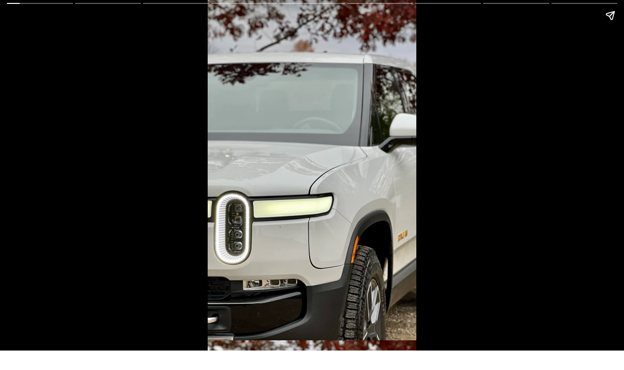

--- FILE ---
content_type: text/html; charset=utf-8
request_url: https://thesarkariyojna.com/web-stories/rivian-r1xs-shocking-horsepower-will-leave-you-breathless/
body_size: 10132
content:
<!DOCTYPE html>
<html amp="" lang="en-US" transformed="self;v=1" i-amphtml-layout=""><head><meta charset="utf-8"><meta name="viewport" content="width=device-width,minimum-scale=1"><link rel="modulepreload" href="https://cdn.ampproject.org/v0.mjs" as="script" crossorigin="anonymous"><link rel="preconnect" href="https://cdn.ampproject.org"><link rel="preload" as="script" href="https://cdn.ampproject.org/v0/amp-story-1.0.js"><style amp-runtime="" i-amphtml-version="012512221826001">html{overflow-x:hidden!important}html.i-amphtml-fie{height:100%!important;width:100%!important}html:not([amp4ads]),html:not([amp4ads]) body{height:auto!important}html:not([amp4ads]) body{margin:0!important}body{-webkit-text-size-adjust:100%;-moz-text-size-adjust:100%;-ms-text-size-adjust:100%;text-size-adjust:100%}html.i-amphtml-singledoc.i-amphtml-embedded{-ms-touch-action:pan-y pinch-zoom;touch-action:pan-y pinch-zoom}html.i-amphtml-fie>body,html.i-amphtml-singledoc>body{overflow:visible!important}html.i-amphtml-fie:not(.i-amphtml-inabox)>body,html.i-amphtml-singledoc:not(.i-amphtml-inabox)>body{position:relative!important}html.i-amphtml-ios-embed-legacy>body{overflow-x:hidden!important;overflow-y:auto!important;position:absolute!important}html.i-amphtml-ios-embed{overflow-y:auto!important;position:static}#i-amphtml-wrapper{overflow-x:hidden!important;overflow-y:auto!important;position:absolute!important;top:0!important;left:0!important;right:0!important;bottom:0!important;margin:0!important;display:block!important}html.i-amphtml-ios-embed.i-amphtml-ios-overscroll,html.i-amphtml-ios-embed.i-amphtml-ios-overscroll>#i-amphtml-wrapper{-webkit-overflow-scrolling:touch!important}#i-amphtml-wrapper>body{position:relative!important;border-top:1px solid transparent!important}#i-amphtml-wrapper+body{visibility:visible}#i-amphtml-wrapper+body .i-amphtml-lightbox-element,#i-amphtml-wrapper+body[i-amphtml-lightbox]{visibility:hidden}#i-amphtml-wrapper+body[i-amphtml-lightbox] .i-amphtml-lightbox-element{visibility:visible}#i-amphtml-wrapper.i-amphtml-scroll-disabled,.i-amphtml-scroll-disabled{overflow-x:hidden!important;overflow-y:hidden!important}amp-instagram{padding:54px 0px 0px!important;background-color:#fff}amp-iframe iframe{box-sizing:border-box!important}[amp-access][amp-access-hide]{display:none}[subscriptions-dialog],body:not(.i-amphtml-subs-ready) [subscriptions-action],body:not(.i-amphtml-subs-ready) [subscriptions-section]{display:none!important}amp-experiment,amp-live-list>[update]{display:none}amp-list[resizable-children]>.i-amphtml-loading-container.amp-hidden{display:none!important}amp-list [fetch-error],amp-list[load-more] [load-more-button],amp-list[load-more] [load-more-end],amp-list[load-more] [load-more-failed],amp-list[load-more] [load-more-loading]{display:none}amp-list[diffable] div[role=list]{display:block}amp-story-page,amp-story[standalone]{min-height:1px!important;display:block!important;height:100%!important;margin:0!important;padding:0!important;overflow:hidden!important;width:100%!important}amp-story[standalone]{background-color:#000!important;position:relative!important}amp-story-page{background-color:#757575}amp-story .amp-active>div,amp-story .i-amphtml-loader-background{display:none!important}amp-story-page:not(:first-of-type):not([distance]):not([active]){transform:translateY(1000vh)!important}amp-autocomplete{position:relative!important;display:inline-block!important}amp-autocomplete>input,amp-autocomplete>textarea{padding:0.5rem;border:1px solid rgba(0,0,0,.33)}.i-amphtml-autocomplete-results,amp-autocomplete>input,amp-autocomplete>textarea{font-size:1rem;line-height:1.5rem}[amp-fx^=fly-in]{visibility:hidden}amp-script[nodom],amp-script[sandboxed]{position:fixed!important;top:0!important;width:1px!important;height:1px!important;overflow:hidden!important;visibility:hidden}
/*# sourceURL=/css/ampdoc.css*/[hidden]{display:none!important}.i-amphtml-element{display:inline-block}.i-amphtml-blurry-placeholder{transition:opacity 0.3s cubic-bezier(0.0,0.0,0.2,1)!important;pointer-events:none}[layout=nodisplay]:not(.i-amphtml-element){display:none!important}.i-amphtml-layout-fixed,[layout=fixed][width][height]:not(.i-amphtml-layout-fixed){display:inline-block;position:relative}.i-amphtml-layout-responsive,[layout=responsive][width][height]:not(.i-amphtml-layout-responsive),[width][height][heights]:not([layout]):not(.i-amphtml-layout-responsive),[width][height][sizes]:not(img):not([layout]):not(.i-amphtml-layout-responsive){display:block;position:relative}.i-amphtml-layout-intrinsic,[layout=intrinsic][width][height]:not(.i-amphtml-layout-intrinsic){display:inline-block;position:relative;max-width:100%}.i-amphtml-layout-intrinsic .i-amphtml-sizer{max-width:100%}.i-amphtml-intrinsic-sizer{max-width:100%;display:block!important}.i-amphtml-layout-container,.i-amphtml-layout-fixed-height,[layout=container],[layout=fixed-height][height]:not(.i-amphtml-layout-fixed-height){display:block;position:relative}.i-amphtml-layout-fill,.i-amphtml-layout-fill.i-amphtml-notbuilt,[layout=fill]:not(.i-amphtml-layout-fill),body noscript>*{display:block;overflow:hidden!important;position:absolute;top:0;left:0;bottom:0;right:0}body noscript>*{position:absolute!important;width:100%;height:100%;z-index:2}body noscript{display:inline!important}.i-amphtml-layout-flex-item,[layout=flex-item]:not(.i-amphtml-layout-flex-item){display:block;position:relative;-ms-flex:1 1 auto;flex:1 1 auto}.i-amphtml-layout-fluid{position:relative}.i-amphtml-layout-size-defined{overflow:hidden!important}.i-amphtml-layout-awaiting-size{position:absolute!important;top:auto!important;bottom:auto!important}i-amphtml-sizer{display:block!important}@supports (aspect-ratio:1/1){i-amphtml-sizer.i-amphtml-disable-ar{display:none!important}}.i-amphtml-blurry-placeholder,.i-amphtml-fill-content{display:block;height:0;max-height:100%;max-width:100%;min-height:100%;min-width:100%;width:0;margin:auto}.i-amphtml-layout-size-defined .i-amphtml-fill-content{position:absolute;top:0;left:0;bottom:0;right:0}.i-amphtml-replaced-content,.i-amphtml-screen-reader{padding:0!important;border:none!important}.i-amphtml-screen-reader{position:fixed!important;top:0px!important;left:0px!important;width:4px!important;height:4px!important;opacity:0!important;overflow:hidden!important;margin:0!important;display:block!important;visibility:visible!important}.i-amphtml-screen-reader~.i-amphtml-screen-reader{left:8px!important}.i-amphtml-screen-reader~.i-amphtml-screen-reader~.i-amphtml-screen-reader{left:12px!important}.i-amphtml-screen-reader~.i-amphtml-screen-reader~.i-amphtml-screen-reader~.i-amphtml-screen-reader{left:16px!important}.i-amphtml-unresolved{position:relative;overflow:hidden!important}.i-amphtml-select-disabled{-webkit-user-select:none!important;-ms-user-select:none!important;user-select:none!important}.i-amphtml-notbuilt,[layout]:not(.i-amphtml-element),[width][height][heights]:not([layout]):not(.i-amphtml-element),[width][height][sizes]:not(img):not([layout]):not(.i-amphtml-element){position:relative;overflow:hidden!important;color:transparent!important}.i-amphtml-notbuilt:not(.i-amphtml-layout-container)>*,[layout]:not([layout=container]):not(.i-amphtml-element)>*,[width][height][heights]:not([layout]):not(.i-amphtml-element)>*,[width][height][sizes]:not([layout]):not(.i-amphtml-element)>*{display:none}amp-img:not(.i-amphtml-element)[i-amphtml-ssr]>img.i-amphtml-fill-content{display:block}.i-amphtml-notbuilt:not(.i-amphtml-layout-container),[layout]:not([layout=container]):not(.i-amphtml-element),[width][height][heights]:not([layout]):not(.i-amphtml-element),[width][height][sizes]:not(img):not([layout]):not(.i-amphtml-element){color:transparent!important;line-height:0!important}.i-amphtml-ghost{visibility:hidden!important}.i-amphtml-element>[placeholder],[layout]:not(.i-amphtml-element)>[placeholder],[width][height][heights]:not([layout]):not(.i-amphtml-element)>[placeholder],[width][height][sizes]:not([layout]):not(.i-amphtml-element)>[placeholder]{display:block;line-height:normal}.i-amphtml-element>[placeholder].amp-hidden,.i-amphtml-element>[placeholder].hidden{visibility:hidden}.i-amphtml-element:not(.amp-notsupported)>[fallback],.i-amphtml-layout-container>[placeholder].amp-hidden,.i-amphtml-layout-container>[placeholder].hidden{display:none}.i-amphtml-layout-size-defined>[fallback],.i-amphtml-layout-size-defined>[placeholder]{position:absolute!important;top:0!important;left:0!important;right:0!important;bottom:0!important;z-index:1}amp-img[i-amphtml-ssr]:not(.i-amphtml-element)>[placeholder]{z-index:auto}.i-amphtml-notbuilt>[placeholder]{display:block!important}.i-amphtml-hidden-by-media-query{display:none!important}.i-amphtml-element-error{background:red!important;color:#fff!important;position:relative!important}.i-amphtml-element-error:before{content:attr(error-message)}i-amp-scroll-container,i-amphtml-scroll-container{position:absolute;top:0;left:0;right:0;bottom:0;display:block}i-amp-scroll-container.amp-active,i-amphtml-scroll-container.amp-active{overflow:auto;-webkit-overflow-scrolling:touch}.i-amphtml-loading-container{display:block!important;pointer-events:none;z-index:1}.i-amphtml-notbuilt>.i-amphtml-loading-container{display:block!important}.i-amphtml-loading-container.amp-hidden{visibility:hidden}.i-amphtml-element>[overflow]{cursor:pointer;position:relative;z-index:2;visibility:hidden;display:initial;line-height:normal}.i-amphtml-layout-size-defined>[overflow]{position:absolute}.i-amphtml-element>[overflow].amp-visible{visibility:visible}template{display:none!important}.amp-border-box,.amp-border-box *,.amp-border-box :after,.amp-border-box :before{box-sizing:border-box}amp-pixel{display:none!important}amp-analytics,amp-auto-ads,amp-story-auto-ads{position:fixed!important;top:0!important;width:1px!important;height:1px!important;overflow:hidden!important;visibility:hidden}amp-story{visibility:hidden!important}html.i-amphtml-fie>amp-analytics{position:initial!important}[visible-when-invalid]:not(.visible),form [submit-error],form [submit-success],form [submitting]{display:none}amp-accordion{display:block!important}@media (min-width:1px){:where(amp-accordion>section)>:first-child{margin:0;background-color:#efefef;padding-right:20px;border:1px solid #dfdfdf}:where(amp-accordion>section)>:last-child{margin:0}}amp-accordion>section{float:none!important}amp-accordion>section>*{float:none!important;display:block!important;overflow:hidden!important;position:relative!important}amp-accordion,amp-accordion>section{margin:0}amp-accordion:not(.i-amphtml-built)>section>:last-child{display:none!important}amp-accordion:not(.i-amphtml-built)>section[expanded]>:last-child{display:block!important}
/*# sourceURL=/css/ampshared.css*/</style><meta name="amp-story-generator-name" content="Web Stories for WordPress"><meta name="amp-story-generator-version" content="1.42.0"><meta name="description" content="The introduction of an X variant to the R1 series would strategically coincide with the growing demand for high-performance, off-road-capable electric vehicles. If rumors hold true, we might see a 1,"><meta name="robots" content="follow, index, max-snippet:-1, max-video-preview:-1, max-image-preview:large"><meta property="og:locale" content="en_US"><meta property="og:type" content="article"><meta property="og:title" content="Rivian R1X’s Shocking Horsepower Will Leave You Breathless - entertainment &amp; you"><meta property="og:description" content="The introduction of an X variant to the R1 series would strategically coincide with the growing demand for high-performance, off-road-capable electric vehicles. If rumors hold true, we might see a 1,"><meta property="og:url" content="https://thesarkariyojna.com/web-stories/rivian-r1xs-shocking-horsepower-will-leave-you-breathless/"><meta property="og:site_name" content="entertainment &amp; you"><meta property="article:author" content="https://www.facebook.com/Sarkari-schemes-108547151768677"><meta property="og:updated_time" content="2024-06-06T09:05:03+05:30"><meta property="og:image" content="https://thesarkariyojna.com/wp-content/uploads/2024/06/cropped-rivian-r1t.webp"><meta property="og:image:secure_url" content="https://thesarkariyojna.com/wp-content/uploads/2024/06/cropped-rivian-r1t.webp"><meta property="og:image:width" content="640"><meta property="og:image:height" content="853"><meta property="og:image:alt" content="Rivian R1X Unveiled: The Trail-Blazing Electric Powerhouse Set to Revolutionize Off-Road Adventures"><meta property="og:image:type" content="image/webp"><meta property="article:published_time" content="2024-06-06T09:04:59+05:30"><meta property="article:modified_time" content="2024-06-06T09:05:03+05:30"><meta name="twitter:card" content="summary_large_image"><meta name="twitter:title" content="Rivian R1X’s Shocking Horsepower Will Leave You Breathless - entertainment &amp; you"><meta name="twitter:description" content="The introduction of an X variant to the R1 series would strategically coincide with the growing demand for high-performance, off-road-capable electric vehicles. If rumors hold true, we might see a 1,"><meta name="twitter:creator" content="@thesarkariyojna"><meta name="twitter:image" content="https://thesarkariyojna.com/wp-content/uploads/2024/06/cropped-rivian-r1t.webp"><meta name="generator" content="WordPress 6.7.4"><link rel="preconnect" href="https://fonts.gstatic.com" crossorigin=""><link rel="dns-prefetch" href="https://fonts.gstatic.com"><link href="https://thesarkariyojna.com/wp-content/uploads/2024/06/rivian-r1t.webp" rel="preload" as="image"><link rel="dns-prefetch" href="//widgets.wp.com"><link rel="dns-prefetch" href="//s0.wp.com"><link rel="dns-prefetch" href="//0.gravatar.com"><link rel="dns-prefetch" href="//1.gravatar.com"><link rel="dns-prefetch" href="//2.gravatar.com"><link rel="dns-prefetch" href="//www.googletagmanager.com"><link rel="preconnect" href="https://fonts.gstatic.com/" crossorigin=""><script async="" src="https://cdn.ampproject.org/v0.mjs" type="module" crossorigin="anonymous"></script><script async nomodule src="https://cdn.ampproject.org/v0.js" crossorigin="anonymous"></script><script async="" src="https://cdn.ampproject.org/v0/amp-story-1.0.mjs" custom-element="amp-story" type="module" crossorigin="anonymous"></script><script async nomodule src="https://cdn.ampproject.org/v0/amp-story-1.0.js" crossorigin="anonymous" custom-element="amp-story"></script><script src="https://cdn.ampproject.org/v0/amp-analytics-0.1.mjs" async="" custom-element="amp-analytics" type="module" crossorigin="anonymous"></script><script async nomodule src="https://cdn.ampproject.org/v0/amp-analytics-0.1.js" crossorigin="anonymous" custom-element="amp-analytics"></script><script src="https://cdn.ampproject.org/v0/amp-story-auto-ads-0.1.mjs" async="" custom-element="amp-story-auto-ads" type="module" crossorigin="anonymous"></script><script async nomodule src="https://cdn.ampproject.org/v0/amp-story-auto-ads-0.1.js" crossorigin="anonymous" custom-element="amp-story-auto-ads"></script><link href="https://fonts.googleapis.com/css2?display=swap&amp;family=Roboto%3Aital%400%3B1" rel="stylesheet"><style amp-custom="">h1{font-weight:normal}amp-story-page{background-color:#131516}amp-story-grid-layer{overflow:visible}@media (max-aspect-ratio: 9 / 16){@media (min-aspect-ratio: 320 / 678){amp-story-grid-layer.grid-layer{margin-top:calc(( 100% / .5625 - 100% / .66666666666667 ) / 2)}}}.page-fullbleed-area,.page-background-overlay-area{position:absolute;overflow:hidden;width:100%;left:0;height:calc(1.1851851851852 * 100%);top:calc(( 1 - 1.1851851851852 ) * 100% / 2)}.element-overlay-area{position:absolute;width:100%;height:100%;top:0;left:0}.page-safe-area{overflow:visible;position:absolute;top:0;bottom:0;left:0;right:0;width:100%;height:calc(.84375 * 100%);margin:auto 0}.mask{position:absolute;overflow:hidden}.fill{position:absolute;top:0;left:0;right:0;bottom:0;margin:0}@media (prefers-reduced-motion: no-preference){.animation-wrapper{opacity:var(--initial-opacity);transform:var(--initial-transform)}}._5a90075{background-color:#b0ad9f}._6120891{position:absolute;pointer-events:none;left:0;top:-9.25926%;width:100%;height:118.51852%;opacity:1}._89d52dd{pointer-events:initial;width:100%;height:100%;display:block;position:absolute;top:0;left:0;z-index:0}._19971a1{position:absolute;width:237.03704%;height:100%;left:-68.51852%;top:0%}._254c3af{width:100%;height:100%;display:block;position:absolute;top:0;left:0}._f0c8e08{background-image:linear-gradient(.5turn,rgba(0,0,0,0) 0%,rgba(0,0,0,.7) 100%)}._2552f0e{position:absolute;pointer-events:none;left:12.37864%;top:55.50162%;width:75%;height:41.26214%;opacity:1}._eb31e3e{width:100%;height:100%;display:block;position:absolute;top:0;left:0;--initial-opacity:1;--initial-transform:translate3d(116.82848%,0px,0)}._fb8db83{width:100%;height:100%;display:block;position:absolute;top:0;left:0;--initial-opacity:1;--initial-transform:rotateZ(180deg)}._bd2aafb{pointer-events:initial;width:100%;height:100%;display:block;position:absolute;top:0;left:0;z-index:0;border-radius:.64724919093851% .64724919093851% .64724919093851% .64724919093851%/.7843137254902% .7843137254902% .7843137254902% .7843137254902%}._178f329{white-space:pre-line;overflow-wrap:break-word;word-break:break-word;margin:-.10558252427184% 0;font-family:"Roboto","Helvetica Neue","Helvetica",sans-serif;font-size:.582524em;line-height:1.19;text-align:left;padding:0;color:#000}._f5d0617{font-style:italic;color:#eee}._107cb77{position:absolute;pointer-events:none;left:12.37864%;top:30.90615%;width:75%;height:69.09385%;opacity:1}._69d6391{width:100%;height:100%;display:block;position:absolute;top:0;left:0;--initial-opacity:1;--initial-transform:translate3d(-116.50485%,0px,0)}._c7e9d4b{width:100%;height:100%;display:block;position:absolute;top:0;left:0;--initial-opacity:1;--initial-transform:rotateZ(-180deg)}._38a1c56{pointer-events:initial;width:100%;height:100%;display:block;position:absolute;top:0;left:0;z-index:0;border-radius:.64724919093851% .64724919093851% .64724919093851% .64724919093851%/.46838407494145% .46838407494145% .46838407494145% .46838407494145%}._8f2ba76{color:#eee}._126af66{background-color:#ae977c}._4cf8842{position:absolute;width:432.09877%;height:100%;left:-166.04939%;top:0%}._44995a4{position:absolute;pointer-events:none;left:11.65049%;top:59.2233%;width:75%;height:34.78964%;opacity:1}._7989c52{width:100%;height:100%;display:block;position:absolute;top:0;left:0;--initial-opacity:1;--initial-transform:scale(1)}._70a86d8{pointer-events:initial;width:100%;height:100%;display:block;position:absolute;top:0;left:0;z-index:0;border-radius:.64724919093851% .64724919093851% .64724919093851% .64724919093851%/.93023255813953% .93023255813953% .93023255813953% .93023255813953%}._5408e47{position:absolute;pointer-events:none;left:11.65049%;top:59.2233%;width:75%;height:41.26214%;opacity:1}._1a8f1d8{background-color:#414235}._9f38606{position:absolute;width:316.04939%;height:100%;left:-108.02469%;top:0%}._949d235{position:absolute;pointer-events:none;left:11.65049%;top:50%;width:75%;height:41.26214%;opacity:1}._75da10d{width:100%;height:100%;display:block;position:absolute;top:0;left:0;--initial-opacity:0;--initial-transform:none}._88eea69{width:100%;height:100%;display:block;position:absolute;top:0;left:0;--initial-opacity:1;--initial-transform:translate3d(0px,143.61655%,0)}._71fa5e8{position:absolute;pointer-events:none;left:11.65049%;top:39.96764%;width:75%;height:41.26214%;opacity:1}._5faa529{width:100%;height:100%;display:block;position:absolute;top:0;left:0;--initial-opacity:1;--initial-transform:translate3d(0px,-219.30283%,0)}._418e44e{background-color:#b5b6b1}._5b31945{position:absolute;width:251.52487%;height:100%;left:-75.76244%;top:0%}._26ab11f{position:absolute;pointer-events:none;left:13.34951%;top:65.21036%;width:75%;height:34.78964%;opacity:1}._66b4462{width:100%;height:100%;display:block;position:absolute;top:0;left:0;--initial-opacity:1;--initial-transform:translate3d(-117.79935%,0px,0)}._56ce19e{position:absolute;pointer-events:none;left:13.34951%;top:39.96764%;width:75%;height:34.78964%;opacity:1}._76f55bd{width:100%;height:100%;display:block;position:absolute;top:0;left:0;--initial-opacity:1;--initial-transform:translate3d(0,-241.49873%,0)}

/*# sourceURL=amp-custom.css */</style><link rel="alternate" type="application/rss+xml" title="entertainment &amp; you » Feed" href="https://thesarkariyojna.com/feed/"><link rel="alternate" type="application/rss+xml" title="entertainment &amp; you » Comments Feed" href="https://thesarkariyojna.com/comments/feed/"><link rel="alternate" type="application/rss+xml" title="entertainment &amp; you » Stories Feed" href="https://thesarkariyojna.com/web-stories/feed/"><title>Rivian R1X’s Shocking Horsepower Will Leave You Breathless - entertainment &amp; you</title><link rel="canonical" href="https://thesarkariyojna.com/web-stories/rivian-r1xs-shocking-horsepower-will-leave-you-breathless/"><script type="application/ld+json" class="rank-math-schema">{"@context":"https://schema.org","@graph":[{"@type":["Person","Organization"],"@id":"https://thesarkariyojna.com/#person","name":"jeetussw","logo":{"@type":"ImageObject","@id":"https://thesarkariyojna.com/#logo","url":"https://thesarkariyojna.com/wp-content/uploads/2024/01/cropped-air2.webp","width":"96","height":"96"}},{"@type":"WebSite","@id":"https://thesarkariyojna.com/#website","url":"https://thesarkariyojna.com","name":"entertainment &amp; you","publisher":{"@id":"https://thesarkariyojna.com/#person"},"inLanguage":"en-US"},{"@type":"ImageObject","@id":"https://thesarkariyojna.com/wp-content/uploads/2024/06/cropped-rivian-r1t.webp","url":"https://thesarkariyojna.com/wp-content/uploads/2024/06/cropped-rivian-r1t.webp","width":"640","height":"853","caption":"Rivian R1X Unveiled: The Trail-Blazing Electric Powerhouse Set to Revolutionize Off-Road Adventures","inLanguage":"en-US"},{"@type":"BreadcrumbList","@id":"https://thesarkariyojna.com/web-stories/rivian-r1xs-shocking-horsepower-will-leave-you-breathless/#breadcrumb","itemListElement":[{"@type":"ListItem","position":"1","item":{"@id":"https://thesarkariyojna.com","name":"Home"}},{"@type":"ListItem","position":"2","item":{"@id":"https://thesarkariyojna.com/web-stories/","name":"Stories"}},{"@type":"ListItem","position":"3","item":{"@id":"https://thesarkariyojna.com/web-stories/rivian-r1xs-shocking-horsepower-will-leave-you-breathless/","name":"Rivian R1X\u2019s Shocking Horsepower Will Leave You Breathless"}}]},{"@type":"WebPage","@id":"https://thesarkariyojna.com/web-stories/rivian-r1xs-shocking-horsepower-will-leave-you-breathless/#webpage","url":"https://thesarkariyojna.com/web-stories/rivian-r1xs-shocking-horsepower-will-leave-you-breathless/","name":"Rivian R1X\u2019s Shocking Horsepower Will Leave You Breathless - entertainment &amp; you","datePublished":"2024-06-06T09:04:59+05:30","dateModified":"2024-06-06T09:05:03+05:30","isPartOf":{"@id":"https://thesarkariyojna.com/#website"},"primaryImageOfPage":{"@id":"https://thesarkariyojna.com/wp-content/uploads/2024/06/cropped-rivian-r1t.webp"},"inLanguage":"en-US","breadcrumb":{"@id":"https://thesarkariyojna.com/web-stories/rivian-r1xs-shocking-horsepower-will-leave-you-breathless/#breadcrumb"}},{"@type":"Person","@id":"https://thesarkariyojna.com/author/jeetussw/","name":"jeetussw","description":"\u0907\u0938 \u0935\u0947\u092c\u0938\u093e\u0907\u091f \u0915\u093e \u0909\u0926\u094d\u0926\u0947\u0936\u092f \u0906\u092a\u0915\u094b \u0938\u092d\u0940 \u0938\u0930\u0915\u093e\u0930\u0940 \u092f\u094b\u091c\u0928\u093e\u0913 \u0915\u093e \u0932\u093e\u092d \u092a\u0939\u0941\u0902\u091a\u0928\u093e \u0939\u0948\u0964","url":"https://thesarkariyojna.com/author/jeetussw/","image":{"@type":"ImageObject","@id":"https://secure.gravatar.com/avatar/02adb8ca6d307a8b9bb410aea45128ac?s=96&amp;d=mm&amp;r=g","url":"https://secure.gravatar.com/avatar/02adb8ca6d307a8b9bb410aea45128ac?s=96&amp;d=mm&amp;r=g","caption":"jeetussw","inLanguage":"en-US"},"sameAs":["https://thesarkariyojna.com","https://www.facebook.com/Sarkari-schemes-108547151768677","https://twitter.com/https://twitter.com/thesarkariyojna"]},{"@type":"Article","headline":"Rivian R1X\u2019s Shocking Horsepower Will Leave You Breathless - entertainment &amp; you","datePublished":"2024-06-06T09:04:59+05:30","dateModified":"2024-06-06T09:05:03+05:30","author":{"@id":"https://thesarkariyojna.com/author/jeetussw/","name":"jeetussw"},"publisher":{"@id":"https://thesarkariyojna.com/#person"},"description":"The introduction of an X variant to the R1 series would strategically coincide with the growing demand for high-performance, off-road-capable electric vehicles. If rumors hold true, we might see a 1,","name":"Rivian R1X\u2019s Shocking Horsepower Will Leave You Breathless - entertainment &amp; you","@id":"https://thesarkariyojna.com/web-stories/rivian-r1xs-shocking-horsepower-will-leave-you-breathless/#richSnippet","isPartOf":{"@id":"https://thesarkariyojna.com/web-stories/rivian-r1xs-shocking-horsepower-will-leave-you-breathless/#webpage"},"image":{"@id":"https://thesarkariyojna.com/wp-content/uploads/2024/06/cropped-rivian-r1t.webp"},"inLanguage":"en-US","mainEntityOfPage":{"@id":"https://thesarkariyojna.com/web-stories/rivian-r1xs-shocking-horsepower-will-leave-you-breathless/#webpage"}}]}</script><link rel="https://api.w.org/" href="https://thesarkariyojna.com/wp-json/"><link rel="alternate" title="JSON" type="application/json" href="https://thesarkariyojna.com/wp-json/web-stories/v1/web-story/5027"><link rel="EditURI" type="application/rsd+xml" title="RSD" href="https://thesarkariyojna.com/xmlrpc.php?rsd"><link rel="prev" title="The Electric Odyssey: From Apple to iar 03" href="https://thesarkariyojna.com/web-stories/the-electric-odyssey-from-apple-to-iar-03/"><link rel="next" title="Electrifying Rivals: Equinox EV vs. Blazer EV" href="https://thesarkariyojna.com/web-stories/chevrolets-equinox-ev-and-blazer-ev-a-closer-look/"><link rel="shortlink" href="https://thesarkariyojna.com/?p=5027"><link rel="alternate" title="oEmbed (JSON)" type="application/json+oembed" href="https://thesarkariyojna.com/wp-json/oembed/1.0/embed?url=https%3A%2F%2Fthesarkariyojna.com%2Fweb-stories%2Frivian-r1xs-shocking-horsepower-will-leave-you-breathless%2F"><link rel="alternate" title="oEmbed (XML)" type="text/xml+oembed" href="https://thesarkariyojna.com/wp-json/oembed/1.0/embed?url=https%3A%2F%2Fthesarkariyojna.com%2Fweb-stories%2Frivian-r1xs-shocking-horsepower-will-leave-you-breathless%2F&amp;format=xml"><script amp-onerror="">document.querySelector("script[src*='/v0.js']").onerror=function(){document.querySelector('style[amp-boilerplate]').textContent=''}</script><style amp-boilerplate="">body{-webkit-animation:-amp-start 8s steps(1,end) 0s 1 normal both;-moz-animation:-amp-start 8s steps(1,end) 0s 1 normal both;-ms-animation:-amp-start 8s steps(1,end) 0s 1 normal both;animation:-amp-start 8s steps(1,end) 0s 1 normal both}@-webkit-keyframes -amp-start{from{visibility:hidden}to{visibility:visible}}@-moz-keyframes -amp-start{from{visibility:hidden}to{visibility:visible}}@-ms-keyframes -amp-start{from{visibility:hidden}to{visibility:visible}}@-o-keyframes -amp-start{from{visibility:hidden}to{visibility:visible}}@keyframes -amp-start{from{visibility:hidden}to{visibility:visible}}</style><noscript><style amp-boilerplate="">body{-webkit-animation:none;-moz-animation:none;-ms-animation:none;animation:none}</style></noscript><link rel="stylesheet" amp-extension="amp-story" href="https://cdn.ampproject.org/v0/amp-story-1.0.css"><script amp-story-dvh-polyfill="">"use strict";if(!self.CSS||!CSS.supports||!CSS.supports("height:1dvh")){function e(){document.documentElement.style.setProperty("--story-dvh",innerHeight/100+"px","important")}addEventListener("resize",e,{passive:!0}),e()}</script></head><body><amp-story standalone="" publisher="entertainment &amp;amp; you" publisher-logo-src="https://thesarkariyojna.com/wp-content/uploads/2024/01/cropped-air2.webp" title="Rivian R1X’s Shocking Horsepower Will Leave You Breathless" poster-portrait-src="https://thesarkariyojna.com/wp-content/uploads/2024/06/cropped-rivian-r1t.webp" class="i-amphtml-layout-container" i-amphtml-layout="container"><amp-story-page id="ae5753c2-8a9e-49e9-aeca-08010ba7b2bc" auto-advance-after="7s" class="i-amphtml-layout-container" i-amphtml-layout="container"><amp-story-grid-layer template="vertical" aspect-ratio="412:618" class="grid-layer i-amphtml-layout-container" i-amphtml-layout="container" style="--aspect-ratio:412/618;"><div class="_5a90075 page-fullbleed-area"><div class="page-safe-area"><div class="_6120891"><div class="_89d52dd mask" id="el-aa6887a2-dc6f-47e0-b456-76810214a853"><div data-leaf-element="true" class="_19971a1"><amp-img layout="fill" src="https://thesarkariyojna.com/wp-content/uploads/2024/06/rivian-r1t.webp" alt="Rivian R1X Unveiled: The Trail-Blazing Electric Powerhouse Set to Revolutionize Off-Road Adventures" srcset="https://thesarkariyojna.com/wp-content/uploads/2024/06/rivian-r1t.webp 2048w, https://thesarkariyojna.com/wp-content/uploads/2024/06/rivian-r1t-1536x1152.webp 1536w, https://thesarkariyojna.com/wp-content/uploads/2024/06/rivian-r1t-1024x768.webp 1024w, https://thesarkariyojna.com/wp-content/uploads/2024/06/rivian-r1t-768x576.webp 768w, https://thesarkariyojna.com/wp-content/uploads/2024/06/rivian-r1t-600x450.webp 600w, https://thesarkariyojna.com/wp-content/uploads/2024/06/rivian-r1t-300x225.webp 300w, https://thesarkariyojna.com/wp-content/uploads/2024/06/rivian-r1t-150x113.webp 150w" sizes="(min-width: 1024px) 107vh, 238vw" disable-inline-width="true" class="i-amphtml-layout-fill i-amphtml-layout-size-defined" i-amphtml-layout="fill"></amp-img></div></div></div></div></div></amp-story-grid-layer><amp-story-grid-layer template="vertical" aspect-ratio="412:618" class="grid-layer i-amphtml-layout-container" i-amphtml-layout="container" style="--aspect-ratio:412/618;"><div class="page-fullbleed-area"><div class="page-safe-area"></div></div></amp-story-grid-layer></amp-story-page><amp-story-page id="40722a0b-df58-4e08-a843-4cba26c34ebb" auto-advance-after="7s" class="i-amphtml-layout-container" i-amphtml-layout="container"><amp-story-animation layout="nodisplay" trigger="visibility" class="i-amphtml-layout-nodisplay" hidden="hidden" i-amphtml-layout="nodisplay"><script type="application/json">[{"selector":"#anim-ca485658-e85a-4ac0-a6be-392d4b06cea2 [data-leaf-element=\"true\"]","keyframes":{"transform":["translate3d(28.90624987200394%, 0, 0)","translate3d(0%, 0, 0)"]},"delay":0,"duration":2000,"easing":"cubic-bezier(.3,0,.55,1)","fill":"both"}]</script></amp-story-animation><amp-story-animation layout="nodisplay" trigger="visibility" class="i-amphtml-layout-nodisplay" hidden="hidden" i-amphtml-layout="nodisplay"><script type="application/json">[{"selector":"#anim-fea4f08b-5ad0-41ad-8330-a00c889f3411","keyframes":{"transform":["translate3d(116.82848%, 0px, 0)","translate3d(0px, 0px, 0)"]},"delay":0,"duration":1000,"easing":"cubic-bezier(.2, 0, .8, 1)","fill":"both"}]</script></amp-story-animation><amp-story-animation layout="nodisplay" trigger="visibility" class="i-amphtml-layout-nodisplay" hidden="hidden" i-amphtml-layout="nodisplay"><script type="application/json">[{"selector":"#anim-d4ab425c-a893-4207-b203-4de5741d08bd","keyframes":{"transform":["rotateZ(180deg)","rotateZ(0deg)"]},"delay":0,"duration":1000,"easing":"cubic-bezier(.2, 0, .5, 1)","fill":"forwards"}]</script></amp-story-animation><amp-story-grid-layer template="vertical" aspect-ratio="412:618" class="grid-layer i-amphtml-layout-container" i-amphtml-layout="container" style="--aspect-ratio:412/618;"><div class="_5a90075 page-fullbleed-area"><div class="page-safe-area"><div class="_6120891"><div id="anim-ca485658-e85a-4ac0-a6be-392d4b06cea2" class="_254c3af animation-wrapper"><div class="_89d52dd mask" id="el-098c64e8-c883-4f67-a7c5-71dad2d50c7c"><div data-leaf-element="true" class="_19971a1"><amp-img layout="fill" src="https://thesarkariyojna.com/wp-content/uploads/2024/06/rivian-r1t.webp" alt="Rivian R1X Unveiled: The Trail-Blazing Electric Powerhouse Set to Revolutionize Off-Road Adventures" srcset="https://thesarkariyojna.com/wp-content/uploads/2024/06/rivian-r1t.webp 2048w, https://thesarkariyojna.com/wp-content/uploads/2024/06/rivian-r1t-1536x1152.webp 1536w, https://thesarkariyojna.com/wp-content/uploads/2024/06/rivian-r1t-1024x768.webp 1024w, https://thesarkariyojna.com/wp-content/uploads/2024/06/rivian-r1t-768x576.webp 768w, https://thesarkariyojna.com/wp-content/uploads/2024/06/rivian-r1t-600x450.webp 600w, https://thesarkariyojna.com/wp-content/uploads/2024/06/rivian-r1t-300x225.webp 300w, https://thesarkariyojna.com/wp-content/uploads/2024/06/rivian-r1t-150x113.webp 150w" sizes="(min-width: 1024px) 107vh, 238vw" disable-inline-width="true" class="i-amphtml-layout-fill i-amphtml-layout-size-defined" i-amphtml-layout="fill"></amp-img></div><div class="_f0c8e08 element-overlay-area"></div></div></div></div><div class="_f0c8e08 page-background-overlay-area"></div></div></div></amp-story-grid-layer><amp-story-grid-layer template="vertical" aspect-ratio="412:618" class="grid-layer i-amphtml-layout-container" i-amphtml-layout="container" style="--aspect-ratio:412/618;"><div class="page-fullbleed-area"><div class="page-safe-area"><div class="_2552f0e"><div id="anim-fea4f08b-5ad0-41ad-8330-a00c889f3411" class="_eb31e3e animation-wrapper"><div id="anim-d4ab425c-a893-4207-b203-4de5741d08bd" class="_fb8db83 animation-wrapper"><div id="el-0e1bfbb1-bba9-4700-89f6-48c067378565" class="_bd2aafb"><h1 class="_178f329 fill text-wrapper"><span><span class="_f5d0617">ntroducing the Rivian R1X, the latest marvel from Rivian set to redefine off-road adventures.</span></span></h1></div></div></div></div></div></div></amp-story-grid-layer></amp-story-page><amp-story-page id="2ab19cca-0c5d-42e8-ba82-fd34a2243c8b" auto-advance-after="7s" class="i-amphtml-layout-container" i-amphtml-layout="container"><amp-story-animation layout="nodisplay" trigger="visibility" class="i-amphtml-layout-nodisplay" hidden="hidden" i-amphtml-layout="nodisplay"><script type="application/json">[{"selector":"#anim-a57f8f2b-28f7-43d7-8119-5576f4549520 [data-leaf-element=\"true\"]","keyframes":{"transform":["translate3d(-28.90624987200394%, 0, 0)","translate3d(0%, 0, 0)"]},"delay":0,"duration":2000,"easing":"cubic-bezier(.3,0,.55,1)","fill":"both"}]</script></amp-story-animation><amp-story-animation layout="nodisplay" trigger="visibility" class="i-amphtml-layout-nodisplay" hidden="hidden" i-amphtml-layout="nodisplay"><script type="application/json">[{"selector":"#anim-a39d59a7-f867-4ff3-8a6e-1e5c4fd76d66","keyframes":{"transform":["translate3d(-116.50485%, 0px, 0)","translate3d(0px, 0px, 0)"]},"delay":0,"duration":1000,"easing":"cubic-bezier(.2, 0, .8, 1)","fill":"both"}]</script></amp-story-animation><amp-story-animation layout="nodisplay" trigger="visibility" class="i-amphtml-layout-nodisplay" hidden="hidden" i-amphtml-layout="nodisplay"><script type="application/json">[{"selector":"#anim-bccdd514-d8a0-4559-973a-2293c1281066","keyframes":{"transform":["rotateZ(-180deg)","rotateZ(0deg)"]},"delay":0,"duration":1000,"easing":"cubic-bezier(.2, 0, .5, 1)","fill":"forwards"}]</script></amp-story-animation><amp-story-grid-layer template="vertical" aspect-ratio="412:618" class="grid-layer i-amphtml-layout-container" i-amphtml-layout="container" style="--aspect-ratio:412/618;"><div class="_5a90075 page-fullbleed-area"><div class="page-safe-area"><div class="_6120891"><div id="anim-a57f8f2b-28f7-43d7-8119-5576f4549520" class="_254c3af animation-wrapper"><div class="_89d52dd mask" id="el-0c7d3aaf-69fe-41ab-a40c-14f5bbb34d52"><div data-leaf-element="true" class="_19971a1"><amp-img layout="fill" src="https://thesarkariyojna.com/wp-content/uploads/2024/06/rivian-r1t.webp" alt="Rivian R1X Unveiled: The Trail-Blazing Electric Powerhouse Set to Revolutionize Off-Road Adventures" srcset="https://thesarkariyojna.com/wp-content/uploads/2024/06/rivian-r1t.webp 2048w, https://thesarkariyojna.com/wp-content/uploads/2024/06/rivian-r1t-1536x1152.webp 1536w, https://thesarkariyojna.com/wp-content/uploads/2024/06/rivian-r1t-1024x768.webp 1024w, https://thesarkariyojna.com/wp-content/uploads/2024/06/rivian-r1t-768x576.webp 768w, https://thesarkariyojna.com/wp-content/uploads/2024/06/rivian-r1t-600x450.webp 600w, https://thesarkariyojna.com/wp-content/uploads/2024/06/rivian-r1t-300x225.webp 300w, https://thesarkariyojna.com/wp-content/uploads/2024/06/rivian-r1t-150x113.webp 150w" sizes="(min-width: 1024px) 107vh, 238vw" disable-inline-width="true" class="i-amphtml-layout-fill i-amphtml-layout-size-defined" i-amphtml-layout="fill"></amp-img></div><div class="_f0c8e08 element-overlay-area"></div></div></div></div><div class="_f0c8e08 page-background-overlay-area"></div></div></div></amp-story-grid-layer><amp-story-grid-layer template="vertical" aspect-ratio="412:618" class="grid-layer i-amphtml-layout-container" i-amphtml-layout="container" style="--aspect-ratio:412/618;"><div class="page-fullbleed-area"><div class="page-safe-area"><div class="_107cb77"><div id="anim-a39d59a7-f867-4ff3-8a6e-1e5c4fd76d66" class="_69d6391 animation-wrapper"><div id="anim-bccdd514-d8a0-4559-973a-2293c1281066" class="_c7e9d4b animation-wrapper"><div id="el-618105b4-7e8b-458d-a88c-306d52fc019d" class="_38a1c56"><h1 class="_178f329 fill text-wrapper"><span><span class="_f5d0617">The R1X climbing a steep, rocky terrain.</span><span class="_8f2ba76"> </span><span class="_f5d0617">Caption: With its robust build, the R1X is a powerhouse poised to elevate off-roading to unprecedented levels.</span></span></h1></div></div></div></div></div></div></amp-story-grid-layer></amp-story-page><amp-story-page id="28d8ad72-52d1-4b27-a3e7-688a2ebaf5e2" auto-advance-after="7s" class="i-amphtml-layout-container" i-amphtml-layout="container"><amp-story-animation layout="nodisplay" trigger="visibility" class="i-amphtml-layout-nodisplay" hidden="hidden" i-amphtml-layout="nodisplay"><script type="application/json">[{"selector":"#anim-ac041ae0-256c-4f98-a731-af83e69c4e64 [data-leaf-element=\"true\"]","keyframes":{"transform":["translate3d(38.42857135835645%, 0, 0)","translate3d(0%, 0, 0)"]},"delay":0,"duration":2000,"easing":"cubic-bezier(.3,0,.55,1)","fill":"both"}]</script></amp-story-animation><amp-story-animation layout="nodisplay" trigger="visibility" class="i-amphtml-layout-nodisplay" hidden="hidden" i-amphtml-layout="nodisplay"><script type="application/json">[{"selector":"#anim-7801a89d-dc61-42b4-8f4f-d24480194fc1","keyframes":{"transform":["scale(1)","scale(1.5)","scale(0.95)","scale(1)"],"offset":[0,0.33,0.66,1]},"delay":0,"duration":1450,"easing":"ease-in-out","fill":"both","iterations":1}]</script></amp-story-animation><amp-story-grid-layer template="vertical" aspect-ratio="412:618" class="grid-layer i-amphtml-layout-container" i-amphtml-layout="container" style="--aspect-ratio:412/618;"><div class="_126af66 page-fullbleed-area"><div class="page-safe-area"><div class="_6120891"><div id="anim-ac041ae0-256c-4f98-a731-af83e69c4e64" class="_254c3af animation-wrapper"><div class="_89d52dd mask" id="el-41334595-fdf4-4b57-9036-1ca42d2785c3"><div data-leaf-element="true" class="_4cf8842"><amp-img layout="fill" src="https://thesarkariyojna.com/wp-content/uploads/2024/06/images-3.webp" alt="" srcset="https://thesarkariyojna.com/wp-content/uploads/2024/06/images-3.webp 350w, https://thesarkariyojna.com/wp-content/uploads/2024/06/images-3-300x123.webp 300w" sizes="(min-width: 1024px) 194vh, 432vw" disable-inline-width="true" class="i-amphtml-layout-fill i-amphtml-layout-size-defined" i-amphtml-layout="fill"></amp-img></div><div class="_f0c8e08 element-overlay-area"></div></div></div></div><div class="_f0c8e08 page-background-overlay-area"></div></div></div></amp-story-grid-layer><amp-story-grid-layer template="vertical" aspect-ratio="412:618" class="grid-layer i-amphtml-layout-container" i-amphtml-layout="container" style="--aspect-ratio:412/618;"><div class="page-fullbleed-area"><div class="page-safe-area"><div class="_44995a4"><div id="anim-7801a89d-dc61-42b4-8f4f-d24480194fc1" class="_7989c52 animation-wrapper"><div id="el-8ac10264-bb3c-4c6e-b841-2f21f954bb6e" class="_70a86d8"><h1 class="_178f329 fill text-wrapper"><span><span class="_f5d0617">Patent filings tease a vehicle with an aggressive stance and features ready to conquer the wild.</span></span></h1></div></div></div></div></div></amp-story-grid-layer></amp-story-page><amp-story-page id="44ad7583-2280-47ee-bac8-f48046e90a88" auto-advance-after="7s" class="i-amphtml-layout-container" i-amphtml-layout="container"><amp-story-animation layout="nodisplay" trigger="visibility" class="i-amphtml-layout-nodisplay" hidden="hidden" i-amphtml-layout="nodisplay"><script type="application/json">[{"selector":"#anim-e6947456-c051-4a7e-bc1e-66227e7fef12 [data-leaf-element=\"true\"]","keyframes":{"transform":["translate3d(-38.428571358356436%, 0, 0)","translate3d(0%, 0, 0)"]},"delay":0,"duration":2000,"easing":"cubic-bezier(.3,0,.55,1)","fill":"both"}]</script></amp-story-animation><amp-story-animation layout="nodisplay" trigger="visibility" class="i-amphtml-layout-nodisplay" hidden="hidden" i-amphtml-layout="nodisplay"><script type="application/json">[{"selector":"#anim-3ec0f06d-3475-4991-84b5-e782ecee6ced","keyframes":{"transform":["scale(1)","scale(1.5)","scale(0.95)","scale(1)"],"offset":[0,0.33,0.66,1]},"delay":0,"duration":1450,"easing":"ease-in-out","fill":"both","iterations":1}]</script></amp-story-animation><amp-story-grid-layer template="vertical" aspect-ratio="412:618" class="grid-layer i-amphtml-layout-container" i-amphtml-layout="container" style="--aspect-ratio:412/618;"><div class="_126af66 page-fullbleed-area"><div class="page-safe-area"><div class="_6120891"><div id="anim-e6947456-c051-4a7e-bc1e-66227e7fef12" class="_254c3af animation-wrapper"><div class="_89d52dd mask" id="el-8fd161bb-41a9-4ea8-9846-7610958de1d5"><div data-leaf-element="true" class="_4cf8842"><amp-img layout="fill" src="https://thesarkariyojna.com/wp-content/uploads/2024/06/images-3.webp" alt="" srcset="https://thesarkariyojna.com/wp-content/uploads/2024/06/images-3.webp 350w, https://thesarkariyojna.com/wp-content/uploads/2024/06/images-3-300x123.webp 300w" sizes="(min-width: 1024px) 194vh, 432vw" disable-inline-width="true" class="i-amphtml-layout-fill i-amphtml-layout-size-defined" i-amphtml-layout="fill"></amp-img></div><div class="_f0c8e08 element-overlay-area"></div></div></div></div><div class="_f0c8e08 page-background-overlay-area"></div></div></div></amp-story-grid-layer><amp-story-grid-layer template="vertical" aspect-ratio="412:618" class="grid-layer i-amphtml-layout-container" i-amphtml-layout="container" style="--aspect-ratio:412/618;"><div class="page-fullbleed-area"><div class="page-safe-area"><div class="_5408e47"><div id="anim-3ec0f06d-3475-4991-84b5-e782ecee6ced" class="_7989c52 animation-wrapper"><div id="el-ce1554d6-9a83-4094-8b5c-72a5eb27a855" class="_bd2aafb"><h1 class="_178f329 fill text-wrapper"><span><span class="_f5d0617">Rumored to boast over 835 horsepower, the R1X promises to deliver exhilarating performance.</span></span></h1></div></div></div></div></div></amp-story-grid-layer></amp-story-page><amp-story-page id="1f0f4cfe-ef9a-439b-9c7c-d56ba94bb4c4" auto-advance-after="7s" class="i-amphtml-layout-container" i-amphtml-layout="container"><amp-story-animation layout="nodisplay" trigger="visibility" class="i-amphtml-layout-nodisplay" hidden="hidden" i-amphtml-layout="nodisplay"><script type="application/json">[{"selector":"#anim-cb629c10-5bc6-49d3-bd51-040ac901b9da [data-leaf-element=\"true\"]","keyframes":{"transform":["translate3d(34.179687404002955%, 0, 0)","translate3d(0%, 0, 0)"]},"delay":0,"duration":2000,"easing":"cubic-bezier(.3,0,.55,1)","fill":"both"}]</script></amp-story-animation><amp-story-animation layout="nodisplay" trigger="visibility" class="i-amphtml-layout-nodisplay" hidden="hidden" i-amphtml-layout="nodisplay"><script type="application/json">[{"selector":"#anim-e18b87c5-4330-49bf-ab29-08cbf6a4659d","keyframes":{"opacity":[0,1]},"delay":0,"duration":600,"easing":"cubic-bezier(0.2, 0.6, 0.0, 1)","fill":"both"}]</script></amp-story-animation><amp-story-animation layout="nodisplay" trigger="visibility" class="i-amphtml-layout-nodisplay" hidden="hidden" i-amphtml-layout="nodisplay"><script type="application/json">[{"selector":"#anim-48014be4-1331-49e5-9e3f-9be407652e86","keyframes":{"transform":["translate3d(0px, 143.61655%, 0)","translate3d(0px, 0px, 0)"]},"delay":0,"duration":600,"easing":"cubic-bezier(0.2, 0.6, 0.0, 1)","fill":"both"}]</script></amp-story-animation><amp-story-grid-layer template="vertical" aspect-ratio="412:618" class="grid-layer i-amphtml-layout-container" i-amphtml-layout="container" style="--aspect-ratio:412/618;"><div class="_1a8f1d8 page-fullbleed-area"><div class="page-safe-area"><div class="_6120891"><div id="anim-cb629c10-5bc6-49d3-bd51-040ac901b9da" class="_254c3af animation-wrapper"><div class="_89d52dd mask" id="el-a8f82f8e-1b2a-4b89-b07a-42ed12a555a6"><div data-leaf-element="true" class="_9f38606"><amp-img layout="fill" src="https://thesarkariyojna.com/wp-content/uploads/2024/06/rivian-r1x-trademark.webp" alt="" srcset="https://thesarkariyojna.com/wp-content/uploads/2024/06/rivian-r1x-trademark.webp 1920w, https://thesarkariyojna.com/wp-content/uploads/2024/06/rivian-r1x-trademark-1536x864.webp 1536w, https://thesarkariyojna.com/wp-content/uploads/2024/06/rivian-r1x-trademark-1024x576.webp 1024w, https://thesarkariyojna.com/wp-content/uploads/2024/06/rivian-r1x-trademark-768x432.webp 768w, https://thesarkariyojna.com/wp-content/uploads/2024/06/rivian-r1x-trademark-600x338.webp 600w, https://thesarkariyojna.com/wp-content/uploads/2024/06/rivian-r1x-trademark-300x169.webp 300w, https://thesarkariyojna.com/wp-content/uploads/2024/06/rivian-r1x-trademark-150x84.webp 150w" sizes="(min-width: 1024px) 143vh, 317vw" disable-inline-width="true" class="i-amphtml-layout-fill i-amphtml-layout-size-defined" i-amphtml-layout="fill"></amp-img></div><div class="_f0c8e08 element-overlay-area"></div></div></div></div><div class="_f0c8e08 page-background-overlay-area"></div></div></div></amp-story-grid-layer><amp-story-grid-layer template="vertical" aspect-ratio="412:618" class="grid-layer i-amphtml-layout-container" i-amphtml-layout="container" style="--aspect-ratio:412/618;"><div class="page-fullbleed-area"><div class="page-safe-area"><div class="_949d235"><div id="anim-e18b87c5-4330-49bf-ab29-08cbf6a4659d" class="_75da10d animation-wrapper"><div id="anim-48014be4-1331-49e5-9e3f-9be407652e86" class="_88eea69 animation-wrapper"><div id="el-a92f48df-c9d5-4667-aeeb-f67087e55f91" class="_bd2aafb"><h1 class="_178f329 fill text-wrapper"><span><span class="_f5d0617">A suite of enhancements ensures the R1X can tackle the toughest terrains with ease.</span></span></h1></div></div></div></div></div></div></amp-story-grid-layer></amp-story-page><amp-story-page id="d518cf1a-3d42-4379-945d-0348793cf7d6" auto-advance-after="7s" class="i-amphtml-layout-container" i-amphtml-layout="container"><amp-story-animation layout="nodisplay" trigger="visibility" class="i-amphtml-layout-nodisplay" hidden="hidden" i-amphtml-layout="nodisplay"><script type="application/json">[{"selector":"#anim-1d5bd3af-07a1-4105-9002-b8ac0e17c5f4 [data-leaf-element=\"true\"]","keyframes":{"transform":["translate3d(-34.179687404002955%, 0, 0)","translate3d(0%, 0, 0)"]},"delay":0,"duration":2000,"easing":"cubic-bezier(.3,0,.55,1)","fill":"both"}]</script></amp-story-animation><amp-story-animation layout="nodisplay" trigger="visibility" class="i-amphtml-layout-nodisplay" hidden="hidden" i-amphtml-layout="nodisplay"><script type="application/json">[{"selector":"#anim-2e6d9e38-9915-4e71-aef6-41c4d6327470","keyframes":{"opacity":[0,1]},"delay":0,"duration":600,"easing":"cubic-bezier(0.2, 0.6, 0.0, 1)","fill":"both"}]</script></amp-story-animation><amp-story-animation layout="nodisplay" trigger="visibility" class="i-amphtml-layout-nodisplay" hidden="hidden" i-amphtml-layout="nodisplay"><script type="application/json">[{"selector":"#anim-1e740980-df2f-47e5-a5a9-1b053126aa09","keyframes":{"transform":["translate3d(0px, -219.30283%, 0)","translate3d(0px, 0px, 0)"]},"delay":0,"duration":600,"easing":"cubic-bezier(0.2, 0.6, 0.0, 1)","fill":"both"}]</script></amp-story-animation><amp-story-grid-layer template="vertical" aspect-ratio="412:618" class="grid-layer i-amphtml-layout-container" i-amphtml-layout="container" style="--aspect-ratio:412/618;"><div class="_1a8f1d8 page-fullbleed-area"><div class="page-safe-area"><div class="_6120891"><div id="anim-1d5bd3af-07a1-4105-9002-b8ac0e17c5f4" class="_254c3af animation-wrapper"><div class="_89d52dd mask" id="el-392e2c49-5609-4e90-9c27-5db1e7f13a79"><div data-leaf-element="true" class="_9f38606"><amp-img layout="fill" src="https://thesarkariyojna.com/wp-content/uploads/2024/06/rivian-r1x-trademark.webp" alt="" srcset="https://thesarkariyojna.com/wp-content/uploads/2024/06/rivian-r1x-trademark.webp 1920w, https://thesarkariyojna.com/wp-content/uploads/2024/06/rivian-r1x-trademark-1536x864.webp 1536w, https://thesarkariyojna.com/wp-content/uploads/2024/06/rivian-r1x-trademark-1024x576.webp 1024w, https://thesarkariyojna.com/wp-content/uploads/2024/06/rivian-r1x-trademark-768x432.webp 768w, https://thesarkariyojna.com/wp-content/uploads/2024/06/rivian-r1x-trademark-600x338.webp 600w, https://thesarkariyojna.com/wp-content/uploads/2024/06/rivian-r1x-trademark-300x169.webp 300w, https://thesarkariyojna.com/wp-content/uploads/2024/06/rivian-r1x-trademark-150x84.webp 150w" sizes="(min-width: 1024px) 143vh, 317vw" disable-inline-width="true" class="i-amphtml-layout-fill i-amphtml-layout-size-defined" i-amphtml-layout="fill"></amp-img></div><div class="_f0c8e08 element-overlay-area"></div></div></div></div><div class="_f0c8e08 page-background-overlay-area"></div></div></div></amp-story-grid-layer><amp-story-grid-layer template="vertical" aspect-ratio="412:618" class="grid-layer i-amphtml-layout-container" i-amphtml-layout="container" style="--aspect-ratio:412/618;"><div class="page-fullbleed-area"><div class="page-safe-area"><div class="_71fa5e8"><div id="anim-2e6d9e38-9915-4e71-aef6-41c4d6327470" class="_75da10d animation-wrapper"><div id="anim-1e740980-df2f-47e5-a5a9-1b053126aa09" class="_5faa529 animation-wrapper"><div id="el-1c649230-0251-4a2d-87e9-73a99f76847d" class="_bd2aafb"><h1 class="_178f329 fill text-wrapper"><span><span class="_f5d0617">Anticipated to start around $115,000, the R1X is set to compete with the best in high-performance EVs.</span></span></h1></div></div></div></div></div></div></amp-story-grid-layer></amp-story-page><amp-story-page id="18930e82-523d-4399-b744-ff98366bfb66" auto-advance-after="7s" class="i-amphtml-layout-container" i-amphtml-layout="container"><amp-story-animation layout="nodisplay" trigger="visibility" class="i-amphtml-layout-nodisplay" hidden="hidden" i-amphtml-layout="nodisplay"><script type="application/json">[{"selector":"#anim-c93795c6-bde0-4b28-a8c2-d01102d7516c [data-leaf-element=\"true\"]","keyframes":{"transform":["translate3d(-30.121249879376517%, 0, 0)","translate3d(0%, 0, 0)"]},"delay":0,"duration":2000,"easing":"cubic-bezier(.3,0,.55,1)","fill":"both"}]</script></amp-story-animation><amp-story-animation layout="nodisplay" trigger="visibility" class="i-amphtml-layout-nodisplay" hidden="hidden" i-amphtml-layout="nodisplay"><script type="application/json">[{"selector":"#anim-5817ac2b-167f-4b1b-ae65-67aa8ed332ee","keyframes":{"opacity":[0,1]},"delay":0,"duration":600,"easing":"cubic-bezier(0.2, 0.6, 0.0, 1)","fill":"both"}]</script></amp-story-animation><amp-story-animation layout="nodisplay" trigger="visibility" class="i-amphtml-layout-nodisplay" hidden="hidden" i-amphtml-layout="nodisplay"><script type="application/json">[{"selector":"#anim-c092687b-7d89-4271-9ef6-26370331ae74","keyframes":{"transform":["translate3d(-117.79935%, 0px, 0)","translate3d(0px, 0px, 0)"]},"delay":0,"duration":600,"easing":"cubic-bezier(0.2, 0.6, 0.0, 1)","fill":"both"}]</script></amp-story-animation><amp-story-grid-layer template="vertical" aspect-ratio="412:618" class="grid-layer i-amphtml-layout-container" i-amphtml-layout="container" style="--aspect-ratio:412/618;"><div class="_418e44e page-fullbleed-area"><div class="page-safe-area"><div class="_6120891"><div id="anim-c93795c6-bde0-4b28-a8c2-d01102d7516c" class="_254c3af animation-wrapper"><div class="_89d52dd mask" id="el-01beec37-4176-4d55-b1c3-89f1a27651e2"><div data-leaf-element="true" class="_5b31945"><amp-img layout="fill" src="https://thesarkariyojna.com/wp-content/uploads/2024/06/2025-Rivian-R1X-Carscoops-JB1.webp" alt="" srcset="https://thesarkariyojna.com/wp-content/uploads/2024/06/2025-Rivian-R1X-Carscoops-JB1.webp 2500w, https://thesarkariyojna.com/wp-content/uploads/2024/06/2025-Rivian-R1X-Carscoops-JB1-2048x1448.webp 2048w, https://thesarkariyojna.com/wp-content/uploads/2024/06/2025-Rivian-R1X-Carscoops-JB1-1536x1086.webp 1536w, https://thesarkariyojna.com/wp-content/uploads/2024/06/2025-Rivian-R1X-Carscoops-JB1-1024x724.webp 1024w, https://thesarkariyojna.com/wp-content/uploads/2024/06/2025-Rivian-R1X-Carscoops-JB1-768x543.webp 768w, https://thesarkariyojna.com/wp-content/uploads/2024/06/2025-Rivian-R1X-Carscoops-JB1-600x424.webp 600w, https://thesarkariyojna.com/wp-content/uploads/2024/06/2025-Rivian-R1X-Carscoops-JB1-300x212.webp 300w, https://thesarkariyojna.com/wp-content/uploads/2024/06/2025-Rivian-R1X-Carscoops-JB1-150x106.webp 150w" sizes="(min-width: 1024px) 113vh, 252vw" disable-inline-width="true" class="i-amphtml-layout-fill i-amphtml-layout-size-defined" i-amphtml-layout="fill"></amp-img></div><div class="_f0c8e08 element-overlay-area"></div></div></div></div><div class="_f0c8e08 page-background-overlay-area"></div></div></div></amp-story-grid-layer><amp-story-grid-layer template="vertical" aspect-ratio="412:618" class="grid-layer i-amphtml-layout-container" i-amphtml-layout="container" style="--aspect-ratio:412/618;"><div class="page-fullbleed-area"><div class="page-safe-area"><div class="_26ab11f"><div id="anim-5817ac2b-167f-4b1b-ae65-67aa8ed332ee" class="_75da10d animation-wrapper"><div id="anim-c092687b-7d89-4271-9ef6-26370331ae74" class="_66b4462 animation-wrapper"><div id="el-bb3bbbf2-ee8d-498c-a8dc-f65eb530ca11" class="_70a86d8"><h1 class="_178f329 fill text-wrapper"><span><span class="_f5d0617">The electric off-road revolution is near. Get ready for the R1X’s grand debut in 2024.</span></span></h1></div></div></div></div></div></div></amp-story-grid-layer></amp-story-page><amp-story-page id="f381a23b-38d6-4f49-8b26-50691874c361" auto-advance-after="7s" class="i-amphtml-layout-container" i-amphtml-layout="container"><amp-story-animation layout="nodisplay" trigger="visibility" class="i-amphtml-layout-nodisplay" hidden="hidden" i-amphtml-layout="nodisplay"><script type="application/json">[{"selector":"#anim-7c38708b-0b10-4ffd-929d-a2c20faf2f24","keyframes":[{"offset":0,"transform":"translate3d(0, -241.49873%, 0)","easing":"cubic-bezier(.5, 0, 1, 1)"},{"offset":0.29,"transform":"translate3d(0, 0%, 0)","easing":"cubic-bezier(0, 0, .5, 1)"},{"offset":0.45,"transform":"translate3d(0, -67.909442876%, 0)","easing":"cubic-bezier(.5, 0, 1, 1)"},{"offset":0.61,"transform":"translate3d(0, 0%, 0)","easing":"cubic-bezier(0, 0, .5, 1)"},{"offset":0.71,"transform":"translate3d(0, -23.087278588%, 0)","easing":"cubic-bezier(.5, 0, 1, 1)"},{"offset":0.8,"transform":"translate3d(0, 0%, 0)","easing":"cubic-bezier(0, 0, .5, 1)"},{"offset":0.85,"transform":"translate3d(0, -8.669804407%, 0)","easing":"cubic-bezier(.5, 0, 1, 1)"},{"offset":0.92,"transform":"translate3d(0, 0%, 0)","easing":"cubic-bezier(0, 0, .5, 1)"},{"offset":0.96,"transform":"translate3d(0, -3.7673801879999997%, 0)","easing":"cubic-bezier(.5, 0, 1, 1)"},{"offset":1,"transform":"translate3d(0, 0%, 0)","easing":"cubic-bezier(0, 0, .5, 1)"}],"delay":0,"duration":600,"fill":"both"}]</script></amp-story-animation><amp-story-animation layout="nodisplay" trigger="visibility" class="i-amphtml-layout-nodisplay" hidden="hidden" i-amphtml-layout="nodisplay"><script type="application/json">[{"selector":"#anim-8bfa3bac-e2b4-4e42-ae1b-291086c4f8ac [data-leaf-element=\"true\"]","keyframes":{"transform":["translate3d(30.121249879376517%, 0, 0)","translate3d(0%, 0, 0)"]},"delay":0,"duration":2000,"easing":"cubic-bezier(.3,0,.55,1)","fill":"both"}]</script></amp-story-animation><amp-story-grid-layer template="vertical" aspect-ratio="412:618" class="grid-layer i-amphtml-layout-container" i-amphtml-layout="container" style="--aspect-ratio:412/618;"><div class="_418e44e page-fullbleed-area"><div class="page-safe-area"><div class="_6120891"><div id="anim-8bfa3bac-e2b4-4e42-ae1b-291086c4f8ac" class="_254c3af animation-wrapper"><div class="_89d52dd mask" id="el-12db25f8-79f0-4481-8906-1f1a579dd4b0"><div data-leaf-element="true" class="_5b31945"><amp-img layout="fill" src="https://thesarkariyojna.com/wp-content/uploads/2024/06/2025-Rivian-R1X-Carscoops-JB1.webp" alt="" srcset="https://thesarkariyojna.com/wp-content/uploads/2024/06/2025-Rivian-R1X-Carscoops-JB1.webp 2500w, https://thesarkariyojna.com/wp-content/uploads/2024/06/2025-Rivian-R1X-Carscoops-JB1-2048x1448.webp 2048w, https://thesarkariyojna.com/wp-content/uploads/2024/06/2025-Rivian-R1X-Carscoops-JB1-1536x1086.webp 1536w, https://thesarkariyojna.com/wp-content/uploads/2024/06/2025-Rivian-R1X-Carscoops-JB1-1024x724.webp 1024w, https://thesarkariyojna.com/wp-content/uploads/2024/06/2025-Rivian-R1X-Carscoops-JB1-768x543.webp 768w, https://thesarkariyojna.com/wp-content/uploads/2024/06/2025-Rivian-R1X-Carscoops-JB1-600x424.webp 600w, https://thesarkariyojna.com/wp-content/uploads/2024/06/2025-Rivian-R1X-Carscoops-JB1-300x212.webp 300w, https://thesarkariyojna.com/wp-content/uploads/2024/06/2025-Rivian-R1X-Carscoops-JB1-150x106.webp 150w" sizes="(min-width: 1024px) 113vh, 252vw" disable-inline-width="true" class="i-amphtml-layout-fill i-amphtml-layout-size-defined" i-amphtml-layout="fill"></amp-img></div><div class="_f0c8e08 element-overlay-area"></div></div></div></div><div class="_f0c8e08 page-background-overlay-area"></div></div></div></amp-story-grid-layer><amp-story-grid-layer template="vertical" aspect-ratio="412:618" class="grid-layer i-amphtml-layout-container" i-amphtml-layout="container" style="--aspect-ratio:412/618;"><div class="page-fullbleed-area"><div class="page-safe-area"><div class="_56ce19e"><div id="anim-7c38708b-0b10-4ffd-929d-a2c20faf2f24" class="_76f55bd animation-wrapper"><div id="el-de523371-bbf4-46cc-bc02-16ca74875634" class="_70a86d8"><h1 class="_178f329 fill text-wrapper"><span><span class="_f5d0617">Stay tuned for the official release and be part of the trail-blazing journey with Rivian.</span></span></h1></div></div></div></div></div></amp-story-grid-layer><amp-story-page-outlink layout="nodisplay" cta-image="https://thesarkariyojna.com/wp-content/uploads/2024/06/rivian-r1t-1024x768.webp" class="i-amphtml-layout-nodisplay" hidden="hidden" i-amphtml-layout="nodisplay"><a href="https://thesarkariyojna.com/rivian-r1x-unveiled-the-trail-blazing-electric-powerhouse-set-to-revolutionize-off-road-adventures/" target="_blank">Learn more</a></amp-story-page-outlink></amp-story-page>		<amp-story-auto-ads class="i-amphtml-layout-container" i-amphtml-layout="container">
			<script type="application/json">
				{
					"ad-attributes": {
						"type": "adsense",
						"data-ad-client": "pub-5810504408851906",
						"data-ad-slot": "7245980020"
					}
				}
			</script>
		</amp-story-auto-ads>
		

<amp-analytics type="gtag" data-credentials="include" class="i-amphtml-layout-fixed i-amphtml-layout-size-defined" style="width:1px;height:1px" i-amphtml-layout="fixed"><script type="application/json">{"optoutElementId":"__gaOptOutExtension","vars":{"gtag_id":"G-Y36MJ6X1GX","config":{"G-Y36MJ6X1GX":{"groups":"default"},"linker":{"domains":["thesarkariyojna.com"]}}},"triggers":{"storyProgress":{"on":"story-page-visible","request":"event","vars":{"event_name":"custom","event_action":"story_progress","event_category":"${title}","event_label":"${storyPageIndex}","event_value":"${storyProgress}","send_to":"G-Y36MJ6X1GX"}},"storyEnd":{"on":"story-last-page-visible","request":"event","vars":{"event_name":"custom","event_action":"story_complete","event_category":"${title}","event_label":"${storyPageCount}","send_to":"G-Y36MJ6X1GX"}},"trackFocusState":{"on":"story-focus","tagName":"a","request":"click ","vars":{"event_name":"custom","event_action":"story_focus","event_category":"${title}","send_to":"G-Y36MJ6X1GX"}},"trackClickThrough":{"on":"story-click-through","tagName":"a","request":"click ","vars":{"event_name":"custom","event_action":"story_click_through","event_category":"${title}","send_to":"G-Y36MJ6X1GX"}},"storyOpen":{"on":"story-open","request":"event","vars":{"event_name":"custom","event_action":"story_open","event_category":"${title}","send_to":"G-Y36MJ6X1GX"}},"storyClose":{"on":"story-close","request":"event","vars":{"event_name":"custom","event_action":"story_close","event_category":"${title}","send_to":"G-Y36MJ6X1GX"}},"audioMuted":{"on":"story-audio-muted","request":"event","vars":{"event_name":"custom","event_action":"story_audio_muted","event_category":"${title}","send_to":"G-Y36MJ6X1GX"}},"audioUnmuted":{"on":"story-audio-unmuted","request":"event","vars":{"event_name":"custom","event_action":"story_audio_unmuted","event_category":"${title}","send_to":"G-Y36MJ6X1GX"}},"pageAttachmentEnter":{"on":"story-page-attachment-enter","request":"event","vars":{"event_name":"custom","event_action":"story_page_attachment_enter","event_category":"${title}","send_to":"G-Y36MJ6X1GX"}},"pageAttachmentExit":{"on":"story-page-attachment-exit","request":"event","vars":{"event_name":"custom","event_action":"story_page_attachment_exit","event_category":"${title}","send_to":"G-Y36MJ6X1GX"}}}}</script></amp-analytics>

<amp-pixel src="https://pixel.wp.com/g.gif?v=ext&amp;blog=203210864&amp;post=5027&amp;tz=5.5&amp;srv=thesarkariyojna.com&amp;host=thesarkariyojna.com&amp;rand=RANDOM&amp;ref=DOCUMENT_REFERRER" class="i-amphtml-layout-fixed i-amphtml-layout-size-defined" style="width:1px;height:1px" i-amphtml-layout="fixed"></amp-pixel><amp-story-social-share layout="nodisplay" class="i-amphtml-layout-nodisplay" hidden="hidden" i-amphtml-layout="nodisplay"><script type="application/json">{"shareProviders":[{"provider":"twitter"},{"provider":"linkedin"},{"provider":"email"},{"provider":"system"}]}</script></amp-story-social-share></amp-story></body></html>

<!-- =^..^= Cached =^..^= -->